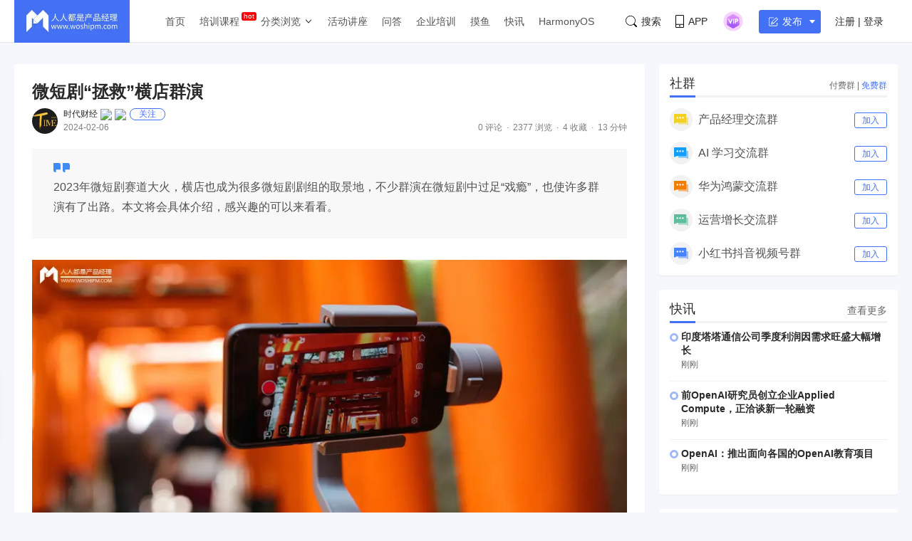

--- FILE ---
content_type: application/javascript;charset=ISO-8859-1
request_url: https://dts.woshipm.com/common/getDevice?callback=jQuery112406569897959434607_1769003998226&_=1769003998227
body_size: 258
content:
jQuery112406569897959434607_1769003998226('device_bcc60442-368e-4f63-9373-68b3c4ef2384')

--- FILE ---
content_type: application/javascript;charset=ISO-8859-1
request_url: https://dts.woshipm.com/dts/getEventLocationPre.html?now_page=article_detail_normal&callback=jQuery112406569897959434607_1769003998226&_=1769003998228
body_size: 94
content:
jQuery112406569897959434607_1769003998226('')